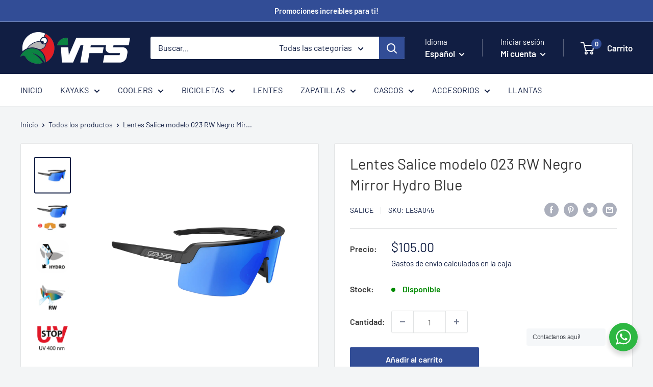

--- FILE ---
content_type: text/javascript
request_url: https://cdn.shopify.com/extensions/89718ebe-8bf9-49d8-8c6f-fb29957ccf0d/shinebuilder-252/assets/sp-countdown.js
body_size: -438
content:
const SpCountdown=function(){};SpCountdown.timer=function(o,t,r,S){let a=t-o;function n(){var o,t,n,e;0<a?(e=a,o=Math.floor(e/l.DAYS),e%=l.DAYS,t=Math.floor(e/l.HOURS),e%=l.HOURS,n=Math.floor(e/l.MINUTES),e%=l.MINUTES,e=Math.floor(e/l.SECONDS),r({days:o,hours:t,minutes:n,seconds:e}),a-=1e3):(a-=1e3,clearInterval(s),S())}const l={DAYS:864e5,HOURS:36e5,MINUTES:6e4,SECONDS:1e3},s=setInterval((e=this,function(){n.call(e)}),1e3);var e;return n.call(this),{abort:function(){clearInterval(s)},getTimeRemaining:function(){var o=a,t=Math.floor(o/l.DAYS),n=(o%=l.DAYS,Math.floor(o/l.HOURS)),e=(o%=l.HOURS,Math.floor(o/l.MINUTES)),o=(o%=l.MINUTES,Math.floor(o/l.SECONDS));return{days:t,hours:n,minutes:e,seconds:o}}}};

--- FILE ---
content_type: text/javascript
request_url: https://vfs-store.com/cdn/shop/t/3/assets/custom.js?v=102476495355921946141677257514
body_size: -669
content:
//# sourceMappingURL=/cdn/shop/t/3/assets/custom.js.map?v=102476495355921946141677257514
